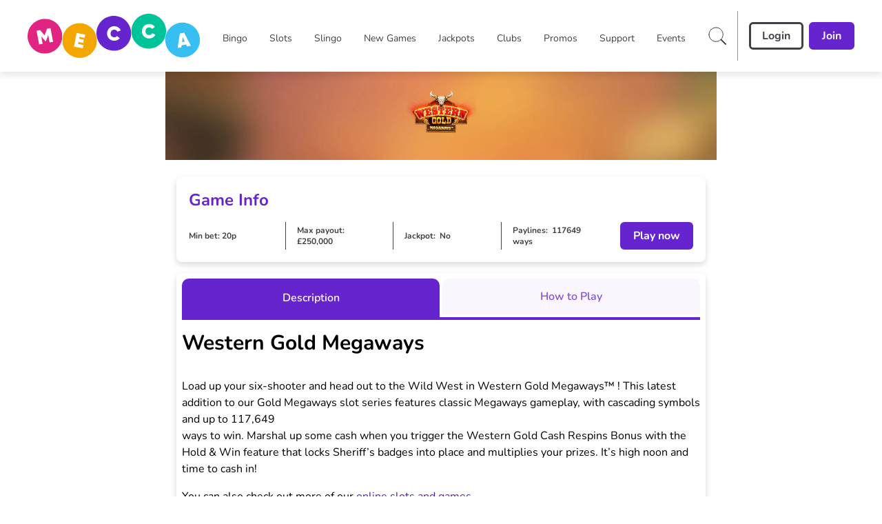

--- FILE ---
content_type: application/javascript
request_url: https://www.meccabingo.com/build/_shared/chunk-HFUZZOIL.js
body_size: -142
content:
import{a as i}from"/build/_shared/chunk-RW7BUM27.js";import{e as t}from"/build/_shared/chunk-ADMCF34Z.js";var e=t(i());function s({leftContent:n,rightContent:r,centerContent:a,className:d}){return(0,e.jsxs)("div",{className:`headerLinks grid ${d}`,style:{gridTemplateAreas:"'headerLeftLink headerCenterLink headerRightLink'",gridAutoColumns:"auto"},children:[(0,e.jsx)("div",{className:"headerLeftLink grid justify-start p-4 text-primaryDark items-center",children:n}),(0,e.jsx)("div",{className:"headerCenterLink grid justify-center p-4 text-primaryDark items-center",children:a}),(0,e.jsx)("div",{className:"headerRightLink grid justify-end p-4 text-primaryDark font-bold items-center",children:r})]})}export{s as a};


--- FILE ---
content_type: application/javascript
request_url: https://www.meccabingo.com/build/_shared/chunk-MTMGBJV7.js
body_size: 980
content:
import{C as h}from"/build/_shared/chunk-3T6UVZFR.js";import{v as P}from"/build/_shared/chunk-ZBXSR3D3.js";import{a as M}from"/build/_shared/chunk-JUM7J4TY.js";import{a as G}from"/build/_shared/chunk-RW7BUM27.js";import{e as m}from"/build/_shared/chunk-ADMCF34Z.js";var a=m(M()),o=m(G());function F({groupOneId:A="contactPreferences",groupOneItems:s,groupOneText:N,groupOneOnChange:f,groupTwoId:S="contactPreferences2",groupTwoItems:d,groupTwoText:w,groupTwoOnChange:x,children:L,groupOneOnFocus:g,groupTwoOnFocus:k}){let[n,u]=(0,a.useState)({group1:!1,group2:!1}),v=e=>{let r={};return e==null||e.forEach(t=>{r[t.label]=t.checked}),r},p=(0,a.useMemo)(()=>v(s),[s]),b=(0,a.useMemo)(()=>v(d),[d]);(0,a.useEffect)(()=>{if(p&&b){let e=Object.values(p).every(t=>t),r=Object.values(b).every(t=>t);u({group1:e,group2:r})}},[]);let l=(0,a.useRef)(),c=(0,a.useRef)(),E=e=>{var r,t,C,y;if(e){let i=new CustomEvent("allSelected");(r=c==null?void 0:c.current)==null||r.dispatchEvent(i),(t=l==null?void 0:l.current)==null||t.dispatchEvent(i)}else{let i=new CustomEvent("deselectAll");(C=c==null?void 0:c.current)==null||C.dispatchEvent(i),(y=l==null?void 0:l.current)==null||y.dispatchEvent(i)}},{lightSkin:B}=P("root");return(0,o.jsxs)(o.Fragment,{children:[(0,o.jsx)("div",{className:`flex min-h-[48px] text-left p-0 list-none  border-2 border-checkboxGroupBorderColor
             odd:!m-0 p-2 mb-0 md:h-auto rounded-lg !bg-checkboxGroupActiveBackgroundColor mb-4 bg-checkboxGroupBackgroundColor mx-4 !border-0 !shadow-checkboxGroupBoxShadow font-normal mt-4`,children:(0,o.jsxs)("label",{htmlFor:"selectAll",className:"flex items-center w-full",children:[(0,o.jsx)("input",{id:"selectAll",type:"checkbox",className:"mr-2 h-fit grid place-content-center bg-transparent ml-2 p-0 h-4 w-4 min-h-[16px] min-w-[16px] border border-black rounded-sm translate-y-[-0.075em] undefined cursor-pointer market-pref-select-all bg-checkboxGroupBackgroundColor rounded",checked:(n==null?void 0:n.group1)&&(n==null?void 0:n.group2),onClick:e=>{var t;let r=(t=e.target)==null?void 0:t.checked;u({group1:r,group2:r}),E(r)}}),(0,o.jsx)("div",{className:`text-checkboxGroupLabelActiveColor
					cursor-pointer 
					text-checkboxActiveTextColors w-full text-sm`,children:"Select all"})]})}),(0,o.jsx)("div",{children:(0,o.jsxs)("div",{className:"flex flex-col",children:[(0,o.jsx)("div",{className:"text-sm px-4 pt-4",children:w}),(0,o.jsx)(h,{containerClassName:"p-4",containerRef:c,className:"odd:!m-0 p-2 mb-0 md:h-auto",name:S,titleClassName:"flex text-checkboxGroupTitleColor text-lg font-bold mb-4 items-center",descriptionClassName:"mb-4 text-sm text-checkboxGroupDescriptionColor",noBorders:!0,showError:!0,type:"checkboxgroup",hasSelectAll:!1,hasSelectNone:!1,hideChecked:!0,onSelectAllChange:e=>{u({...n,group2:e})},onValueChange:e=>{x&&x(e)},onFocus:()=>{k&&k()},onAfterValidation:()=>{var r;let e=new CustomEvent("validate");(r=l==null?void 0:l.current)==null||r.dispatchEvent(e)},defaultValue:b,items:d==null?void 0:d.map(e=>({label:e.label,subLabel:e.subLabel,className:"!min-h-24 mb-4 bg-checkboxGroupBackgroundColor !border-0 !shadow-checkboxGroupBoxShadow font-normal",icon:e.icon,labelActiveClassname:"text-checkboxGroupLabelActiveColor font-black"})),isRounded:!0}),(0,o.jsx)("div",{className:"text-sm px-4",children:N}),(0,o.jsx)(h,{containerClassName:"p-4",containerRef:l,className:"odd:!m-0 p-2 md:m-h-12",name:A,titleClassName:"flex text-checkboxGroupTitleColor text-lg font-bold mb-4 items-center",descriptionClassName:"mb-4 text-sm text-checkboxGroupDescriptionColor",noBorders:!0,showError:!0,errorIconSrc:B?"/images/info-white.svg":"/images/info-icon-black.svg",type:"checkboxgroup",hasSelectAll:!1,hasSelectNone:!1,hideChecked:!0,onSelectAllChange:e=>{u({...n,group1:e})},onValueChange:e=>{f&&f(e)},onFocus:()=>{g&&g()},defaultValue:p,items:s==null?void 0:s.map(e=>({label:e.label,className:"!min-h-14 bg-checkboxGroupBackgroundColor !border-0 !shadow-checkboxGroupBoxShadow font-normal",labelActiveClassname:"text-checkboxGroupLabelActiveColor font-black",icon:e.icon})),isRounded:!0})]})})]})}export{F as a};


--- FILE ---
content_type: application/javascript
request_url: https://www.meccabingo.com/build/_shared/chunk-VKGSTQV3.js
body_size: 732
content:
import{b as R}from"/build/_shared/chunk-LSGBN7SA.js";import{d as c}from"/build/_shared/chunk-I6RGHVMR.js";import{e as v,v as C}from"/build/_shared/chunk-ZBXSR3D3.js";import{a as h}from"/build/_shared/chunk-JUM7J4TY.js";import{a as U}from"/build/_shared/chunk-RW7BUM27.js";import{e as N}from"/build/_shared/chunk-ADMCF34Z.js";var p=N(h());var H=N(U());function K({isOpen:S,onClose:s,template:D="DEFAULT"}){var m,A;let{siteConfig:_,environment:f,userAgent:x,skinId:M,siteCode:F,profile:d,mohData:u,isMobile:b,currencySymbol:G}=C("root"),T=v(),V=b?(m=_==null?void 0:_.mobileLogo)==null?void 0:m.Url:(A=_==null?void 0:_.siteLogo)==null?void 0:A.Url,k=void 0,g={enabled:!0,enableHub:!0,config:`${M},${f},${d==null?void 0:d.access_token},${D},${k},${u==null?void 0:u.mohLevel},${F},${G}`};return(0,p.useEffect)(()=>{if(!S||typeof document=="undefined")return;let y=e=>new Promise((i,a)=>{let t=document.createElement("script");t.src=e,t.async=!0,t.onload=()=>i(),t.onerror=()=>a(new Error(`Failed to load ${e}`)),document.head.appendChild(t)}),P=async()=>{try{await import("/build/_shared/zone-LNDEQCFM.js")}catch{try{await import("zone.js/dist/zone")}catch{await y("https://unpkg.com/zone.js@0.14.10/bundles/zone.umd.min.js")}}},l;return P().then(()=>import("/build/_shared/safer-gambling-hub-FXS4CEG6.js")).then(()=>{let e=document.querySelector("sbm-safer-gambling-hub");if(!e)return;e.configuration=g;let i=()=>s(),a=()=>{T(R.menu_cashier_depositlimits),s()},t=()=>T("/forms/logout"),I=()=>console.log("STOP_NOTIFICATIONS"),L=n=>{var o,r;let E=(r=(o=n==null?void 0:n.detail)==null?void 0:o.selectedFrequency)==null?void 0:r.Description;E&&c({event:"Reality_Check",RealityCheckReminderOptions:E})},O=n=>{var o,r;let E=(r=(o=n==null?void 0:n.detail)==null?void 0:o.selectedFrequency)==null?void 0:r.Description;E&&c({event:"Self_Exclusion",SelfExclusionOptions:E})},B=n=>{var o,r;let E=(r=(o=n==null?void 0:n.detail)==null?void 0:o.selectedFrequency)==null?void 0:r.Description;E&&c({event:"TakeABreak",TakeABreakOptions:E})};e.addEventListener("SBM_SG_HUB_CLOSE",i),e.addEventListener("SBM_SG_HUB_OPEN_CASHIER_DEPOSIT_LIMITS",a),e.addEventListener("SBM_SG_HUB_ACCOUNT_DISABLED",t),e.addEventListener("SBM_SG_HUB_STOP_NOTIFICATIONS",I),e.addEventListener("SBM_GAME_SESSION_REMINDER_EVENT",L),e.addEventListener("SBM_SELF_EXCLUSION_EVENT",O),e.addEventListener("SBM_TAKE_A_BREAK_EVENT",B),l=()=>{e.removeEventListener("SBM_SG_HUB_CLOSE",i),e.removeEventListener("SBM_SG_HUB_OPEN_CASHIER_DEPOSIT_LIMITS",a),e.removeEventListener("SBM_SG_HUB_ACCOUNT_DISABLED",t),e.removeEventListener("SBM_SG_HUB_STOP_NOTIFICATIONS",I),e.removeEventListener("SBM_GAME_SESSION_REMINDER_EVENT",L),e.removeEventListener("SBM_SELF_EXCLUSION_EVENT",O),e.removeEventListener("SBM_TAKE_A_BREAK_EVENT",B)}}).catch(e=>console.log("Failed to load resource",e)),()=>{l&&l()}},[S]),S?(0,H.jsx)("sbm-safer-gambling-hub",{"brand-logo":V}):null}var z=S=>{let s=new CustomEvent("SHOW_SG_HUB",{detail:S});window&&window.dispatchEvent(s)};export{K as a,z as b};
